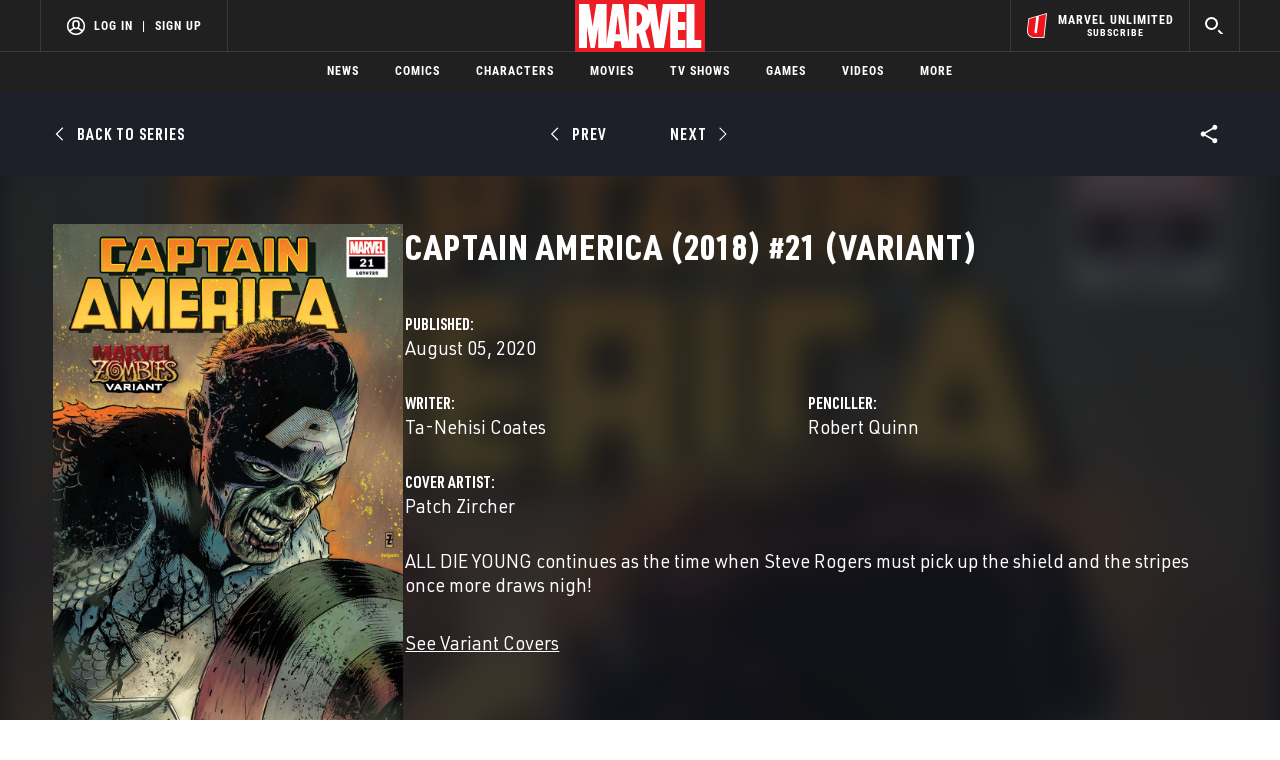

--- FILE ---
content_type: text/html; charset=utf-8
request_url: https://www.google.com/recaptcha/enterprise/anchor?ar=1&k=6LdY8_cZAAAAACuaDxPPyWpDPk5KXjGfPstGnKz1&co=aHR0cHM6Ly9jZG4ucmVnaXN0ZXJkaXNuZXkuZ28uY29tOjQ0Mw..&hl=en&v=N67nZn4AqZkNcbeMu4prBgzg&size=invisible&anchor-ms=20000&execute-ms=30000&cb=kdlo1mgkek94
body_size: 48632
content:
<!DOCTYPE HTML><html dir="ltr" lang="en"><head><meta http-equiv="Content-Type" content="text/html; charset=UTF-8">
<meta http-equiv="X-UA-Compatible" content="IE=edge">
<title>reCAPTCHA</title>
<style type="text/css">
/* cyrillic-ext */
@font-face {
  font-family: 'Roboto';
  font-style: normal;
  font-weight: 400;
  font-stretch: 100%;
  src: url(//fonts.gstatic.com/s/roboto/v48/KFO7CnqEu92Fr1ME7kSn66aGLdTylUAMa3GUBHMdazTgWw.woff2) format('woff2');
  unicode-range: U+0460-052F, U+1C80-1C8A, U+20B4, U+2DE0-2DFF, U+A640-A69F, U+FE2E-FE2F;
}
/* cyrillic */
@font-face {
  font-family: 'Roboto';
  font-style: normal;
  font-weight: 400;
  font-stretch: 100%;
  src: url(//fonts.gstatic.com/s/roboto/v48/KFO7CnqEu92Fr1ME7kSn66aGLdTylUAMa3iUBHMdazTgWw.woff2) format('woff2');
  unicode-range: U+0301, U+0400-045F, U+0490-0491, U+04B0-04B1, U+2116;
}
/* greek-ext */
@font-face {
  font-family: 'Roboto';
  font-style: normal;
  font-weight: 400;
  font-stretch: 100%;
  src: url(//fonts.gstatic.com/s/roboto/v48/KFO7CnqEu92Fr1ME7kSn66aGLdTylUAMa3CUBHMdazTgWw.woff2) format('woff2');
  unicode-range: U+1F00-1FFF;
}
/* greek */
@font-face {
  font-family: 'Roboto';
  font-style: normal;
  font-weight: 400;
  font-stretch: 100%;
  src: url(//fonts.gstatic.com/s/roboto/v48/KFO7CnqEu92Fr1ME7kSn66aGLdTylUAMa3-UBHMdazTgWw.woff2) format('woff2');
  unicode-range: U+0370-0377, U+037A-037F, U+0384-038A, U+038C, U+038E-03A1, U+03A3-03FF;
}
/* math */
@font-face {
  font-family: 'Roboto';
  font-style: normal;
  font-weight: 400;
  font-stretch: 100%;
  src: url(//fonts.gstatic.com/s/roboto/v48/KFO7CnqEu92Fr1ME7kSn66aGLdTylUAMawCUBHMdazTgWw.woff2) format('woff2');
  unicode-range: U+0302-0303, U+0305, U+0307-0308, U+0310, U+0312, U+0315, U+031A, U+0326-0327, U+032C, U+032F-0330, U+0332-0333, U+0338, U+033A, U+0346, U+034D, U+0391-03A1, U+03A3-03A9, U+03B1-03C9, U+03D1, U+03D5-03D6, U+03F0-03F1, U+03F4-03F5, U+2016-2017, U+2034-2038, U+203C, U+2040, U+2043, U+2047, U+2050, U+2057, U+205F, U+2070-2071, U+2074-208E, U+2090-209C, U+20D0-20DC, U+20E1, U+20E5-20EF, U+2100-2112, U+2114-2115, U+2117-2121, U+2123-214F, U+2190, U+2192, U+2194-21AE, U+21B0-21E5, U+21F1-21F2, U+21F4-2211, U+2213-2214, U+2216-22FF, U+2308-230B, U+2310, U+2319, U+231C-2321, U+2336-237A, U+237C, U+2395, U+239B-23B7, U+23D0, U+23DC-23E1, U+2474-2475, U+25AF, U+25B3, U+25B7, U+25BD, U+25C1, U+25CA, U+25CC, U+25FB, U+266D-266F, U+27C0-27FF, U+2900-2AFF, U+2B0E-2B11, U+2B30-2B4C, U+2BFE, U+3030, U+FF5B, U+FF5D, U+1D400-1D7FF, U+1EE00-1EEFF;
}
/* symbols */
@font-face {
  font-family: 'Roboto';
  font-style: normal;
  font-weight: 400;
  font-stretch: 100%;
  src: url(//fonts.gstatic.com/s/roboto/v48/KFO7CnqEu92Fr1ME7kSn66aGLdTylUAMaxKUBHMdazTgWw.woff2) format('woff2');
  unicode-range: U+0001-000C, U+000E-001F, U+007F-009F, U+20DD-20E0, U+20E2-20E4, U+2150-218F, U+2190, U+2192, U+2194-2199, U+21AF, U+21E6-21F0, U+21F3, U+2218-2219, U+2299, U+22C4-22C6, U+2300-243F, U+2440-244A, U+2460-24FF, U+25A0-27BF, U+2800-28FF, U+2921-2922, U+2981, U+29BF, U+29EB, U+2B00-2BFF, U+4DC0-4DFF, U+FFF9-FFFB, U+10140-1018E, U+10190-1019C, U+101A0, U+101D0-101FD, U+102E0-102FB, U+10E60-10E7E, U+1D2C0-1D2D3, U+1D2E0-1D37F, U+1F000-1F0FF, U+1F100-1F1AD, U+1F1E6-1F1FF, U+1F30D-1F30F, U+1F315, U+1F31C, U+1F31E, U+1F320-1F32C, U+1F336, U+1F378, U+1F37D, U+1F382, U+1F393-1F39F, U+1F3A7-1F3A8, U+1F3AC-1F3AF, U+1F3C2, U+1F3C4-1F3C6, U+1F3CA-1F3CE, U+1F3D4-1F3E0, U+1F3ED, U+1F3F1-1F3F3, U+1F3F5-1F3F7, U+1F408, U+1F415, U+1F41F, U+1F426, U+1F43F, U+1F441-1F442, U+1F444, U+1F446-1F449, U+1F44C-1F44E, U+1F453, U+1F46A, U+1F47D, U+1F4A3, U+1F4B0, U+1F4B3, U+1F4B9, U+1F4BB, U+1F4BF, U+1F4C8-1F4CB, U+1F4D6, U+1F4DA, U+1F4DF, U+1F4E3-1F4E6, U+1F4EA-1F4ED, U+1F4F7, U+1F4F9-1F4FB, U+1F4FD-1F4FE, U+1F503, U+1F507-1F50B, U+1F50D, U+1F512-1F513, U+1F53E-1F54A, U+1F54F-1F5FA, U+1F610, U+1F650-1F67F, U+1F687, U+1F68D, U+1F691, U+1F694, U+1F698, U+1F6AD, U+1F6B2, U+1F6B9-1F6BA, U+1F6BC, U+1F6C6-1F6CF, U+1F6D3-1F6D7, U+1F6E0-1F6EA, U+1F6F0-1F6F3, U+1F6F7-1F6FC, U+1F700-1F7FF, U+1F800-1F80B, U+1F810-1F847, U+1F850-1F859, U+1F860-1F887, U+1F890-1F8AD, U+1F8B0-1F8BB, U+1F8C0-1F8C1, U+1F900-1F90B, U+1F93B, U+1F946, U+1F984, U+1F996, U+1F9E9, U+1FA00-1FA6F, U+1FA70-1FA7C, U+1FA80-1FA89, U+1FA8F-1FAC6, U+1FACE-1FADC, U+1FADF-1FAE9, U+1FAF0-1FAF8, U+1FB00-1FBFF;
}
/* vietnamese */
@font-face {
  font-family: 'Roboto';
  font-style: normal;
  font-weight: 400;
  font-stretch: 100%;
  src: url(//fonts.gstatic.com/s/roboto/v48/KFO7CnqEu92Fr1ME7kSn66aGLdTylUAMa3OUBHMdazTgWw.woff2) format('woff2');
  unicode-range: U+0102-0103, U+0110-0111, U+0128-0129, U+0168-0169, U+01A0-01A1, U+01AF-01B0, U+0300-0301, U+0303-0304, U+0308-0309, U+0323, U+0329, U+1EA0-1EF9, U+20AB;
}
/* latin-ext */
@font-face {
  font-family: 'Roboto';
  font-style: normal;
  font-weight: 400;
  font-stretch: 100%;
  src: url(//fonts.gstatic.com/s/roboto/v48/KFO7CnqEu92Fr1ME7kSn66aGLdTylUAMa3KUBHMdazTgWw.woff2) format('woff2');
  unicode-range: U+0100-02BA, U+02BD-02C5, U+02C7-02CC, U+02CE-02D7, U+02DD-02FF, U+0304, U+0308, U+0329, U+1D00-1DBF, U+1E00-1E9F, U+1EF2-1EFF, U+2020, U+20A0-20AB, U+20AD-20C0, U+2113, U+2C60-2C7F, U+A720-A7FF;
}
/* latin */
@font-face {
  font-family: 'Roboto';
  font-style: normal;
  font-weight: 400;
  font-stretch: 100%;
  src: url(//fonts.gstatic.com/s/roboto/v48/KFO7CnqEu92Fr1ME7kSn66aGLdTylUAMa3yUBHMdazQ.woff2) format('woff2');
  unicode-range: U+0000-00FF, U+0131, U+0152-0153, U+02BB-02BC, U+02C6, U+02DA, U+02DC, U+0304, U+0308, U+0329, U+2000-206F, U+20AC, U+2122, U+2191, U+2193, U+2212, U+2215, U+FEFF, U+FFFD;
}
/* cyrillic-ext */
@font-face {
  font-family: 'Roboto';
  font-style: normal;
  font-weight: 500;
  font-stretch: 100%;
  src: url(//fonts.gstatic.com/s/roboto/v48/KFO7CnqEu92Fr1ME7kSn66aGLdTylUAMa3GUBHMdazTgWw.woff2) format('woff2');
  unicode-range: U+0460-052F, U+1C80-1C8A, U+20B4, U+2DE0-2DFF, U+A640-A69F, U+FE2E-FE2F;
}
/* cyrillic */
@font-face {
  font-family: 'Roboto';
  font-style: normal;
  font-weight: 500;
  font-stretch: 100%;
  src: url(//fonts.gstatic.com/s/roboto/v48/KFO7CnqEu92Fr1ME7kSn66aGLdTylUAMa3iUBHMdazTgWw.woff2) format('woff2');
  unicode-range: U+0301, U+0400-045F, U+0490-0491, U+04B0-04B1, U+2116;
}
/* greek-ext */
@font-face {
  font-family: 'Roboto';
  font-style: normal;
  font-weight: 500;
  font-stretch: 100%;
  src: url(//fonts.gstatic.com/s/roboto/v48/KFO7CnqEu92Fr1ME7kSn66aGLdTylUAMa3CUBHMdazTgWw.woff2) format('woff2');
  unicode-range: U+1F00-1FFF;
}
/* greek */
@font-face {
  font-family: 'Roboto';
  font-style: normal;
  font-weight: 500;
  font-stretch: 100%;
  src: url(//fonts.gstatic.com/s/roboto/v48/KFO7CnqEu92Fr1ME7kSn66aGLdTylUAMa3-UBHMdazTgWw.woff2) format('woff2');
  unicode-range: U+0370-0377, U+037A-037F, U+0384-038A, U+038C, U+038E-03A1, U+03A3-03FF;
}
/* math */
@font-face {
  font-family: 'Roboto';
  font-style: normal;
  font-weight: 500;
  font-stretch: 100%;
  src: url(//fonts.gstatic.com/s/roboto/v48/KFO7CnqEu92Fr1ME7kSn66aGLdTylUAMawCUBHMdazTgWw.woff2) format('woff2');
  unicode-range: U+0302-0303, U+0305, U+0307-0308, U+0310, U+0312, U+0315, U+031A, U+0326-0327, U+032C, U+032F-0330, U+0332-0333, U+0338, U+033A, U+0346, U+034D, U+0391-03A1, U+03A3-03A9, U+03B1-03C9, U+03D1, U+03D5-03D6, U+03F0-03F1, U+03F4-03F5, U+2016-2017, U+2034-2038, U+203C, U+2040, U+2043, U+2047, U+2050, U+2057, U+205F, U+2070-2071, U+2074-208E, U+2090-209C, U+20D0-20DC, U+20E1, U+20E5-20EF, U+2100-2112, U+2114-2115, U+2117-2121, U+2123-214F, U+2190, U+2192, U+2194-21AE, U+21B0-21E5, U+21F1-21F2, U+21F4-2211, U+2213-2214, U+2216-22FF, U+2308-230B, U+2310, U+2319, U+231C-2321, U+2336-237A, U+237C, U+2395, U+239B-23B7, U+23D0, U+23DC-23E1, U+2474-2475, U+25AF, U+25B3, U+25B7, U+25BD, U+25C1, U+25CA, U+25CC, U+25FB, U+266D-266F, U+27C0-27FF, U+2900-2AFF, U+2B0E-2B11, U+2B30-2B4C, U+2BFE, U+3030, U+FF5B, U+FF5D, U+1D400-1D7FF, U+1EE00-1EEFF;
}
/* symbols */
@font-face {
  font-family: 'Roboto';
  font-style: normal;
  font-weight: 500;
  font-stretch: 100%;
  src: url(//fonts.gstatic.com/s/roboto/v48/KFO7CnqEu92Fr1ME7kSn66aGLdTylUAMaxKUBHMdazTgWw.woff2) format('woff2');
  unicode-range: U+0001-000C, U+000E-001F, U+007F-009F, U+20DD-20E0, U+20E2-20E4, U+2150-218F, U+2190, U+2192, U+2194-2199, U+21AF, U+21E6-21F0, U+21F3, U+2218-2219, U+2299, U+22C4-22C6, U+2300-243F, U+2440-244A, U+2460-24FF, U+25A0-27BF, U+2800-28FF, U+2921-2922, U+2981, U+29BF, U+29EB, U+2B00-2BFF, U+4DC0-4DFF, U+FFF9-FFFB, U+10140-1018E, U+10190-1019C, U+101A0, U+101D0-101FD, U+102E0-102FB, U+10E60-10E7E, U+1D2C0-1D2D3, U+1D2E0-1D37F, U+1F000-1F0FF, U+1F100-1F1AD, U+1F1E6-1F1FF, U+1F30D-1F30F, U+1F315, U+1F31C, U+1F31E, U+1F320-1F32C, U+1F336, U+1F378, U+1F37D, U+1F382, U+1F393-1F39F, U+1F3A7-1F3A8, U+1F3AC-1F3AF, U+1F3C2, U+1F3C4-1F3C6, U+1F3CA-1F3CE, U+1F3D4-1F3E0, U+1F3ED, U+1F3F1-1F3F3, U+1F3F5-1F3F7, U+1F408, U+1F415, U+1F41F, U+1F426, U+1F43F, U+1F441-1F442, U+1F444, U+1F446-1F449, U+1F44C-1F44E, U+1F453, U+1F46A, U+1F47D, U+1F4A3, U+1F4B0, U+1F4B3, U+1F4B9, U+1F4BB, U+1F4BF, U+1F4C8-1F4CB, U+1F4D6, U+1F4DA, U+1F4DF, U+1F4E3-1F4E6, U+1F4EA-1F4ED, U+1F4F7, U+1F4F9-1F4FB, U+1F4FD-1F4FE, U+1F503, U+1F507-1F50B, U+1F50D, U+1F512-1F513, U+1F53E-1F54A, U+1F54F-1F5FA, U+1F610, U+1F650-1F67F, U+1F687, U+1F68D, U+1F691, U+1F694, U+1F698, U+1F6AD, U+1F6B2, U+1F6B9-1F6BA, U+1F6BC, U+1F6C6-1F6CF, U+1F6D3-1F6D7, U+1F6E0-1F6EA, U+1F6F0-1F6F3, U+1F6F7-1F6FC, U+1F700-1F7FF, U+1F800-1F80B, U+1F810-1F847, U+1F850-1F859, U+1F860-1F887, U+1F890-1F8AD, U+1F8B0-1F8BB, U+1F8C0-1F8C1, U+1F900-1F90B, U+1F93B, U+1F946, U+1F984, U+1F996, U+1F9E9, U+1FA00-1FA6F, U+1FA70-1FA7C, U+1FA80-1FA89, U+1FA8F-1FAC6, U+1FACE-1FADC, U+1FADF-1FAE9, U+1FAF0-1FAF8, U+1FB00-1FBFF;
}
/* vietnamese */
@font-face {
  font-family: 'Roboto';
  font-style: normal;
  font-weight: 500;
  font-stretch: 100%;
  src: url(//fonts.gstatic.com/s/roboto/v48/KFO7CnqEu92Fr1ME7kSn66aGLdTylUAMa3OUBHMdazTgWw.woff2) format('woff2');
  unicode-range: U+0102-0103, U+0110-0111, U+0128-0129, U+0168-0169, U+01A0-01A1, U+01AF-01B0, U+0300-0301, U+0303-0304, U+0308-0309, U+0323, U+0329, U+1EA0-1EF9, U+20AB;
}
/* latin-ext */
@font-face {
  font-family: 'Roboto';
  font-style: normal;
  font-weight: 500;
  font-stretch: 100%;
  src: url(//fonts.gstatic.com/s/roboto/v48/KFO7CnqEu92Fr1ME7kSn66aGLdTylUAMa3KUBHMdazTgWw.woff2) format('woff2');
  unicode-range: U+0100-02BA, U+02BD-02C5, U+02C7-02CC, U+02CE-02D7, U+02DD-02FF, U+0304, U+0308, U+0329, U+1D00-1DBF, U+1E00-1E9F, U+1EF2-1EFF, U+2020, U+20A0-20AB, U+20AD-20C0, U+2113, U+2C60-2C7F, U+A720-A7FF;
}
/* latin */
@font-face {
  font-family: 'Roboto';
  font-style: normal;
  font-weight: 500;
  font-stretch: 100%;
  src: url(//fonts.gstatic.com/s/roboto/v48/KFO7CnqEu92Fr1ME7kSn66aGLdTylUAMa3yUBHMdazQ.woff2) format('woff2');
  unicode-range: U+0000-00FF, U+0131, U+0152-0153, U+02BB-02BC, U+02C6, U+02DA, U+02DC, U+0304, U+0308, U+0329, U+2000-206F, U+20AC, U+2122, U+2191, U+2193, U+2212, U+2215, U+FEFF, U+FFFD;
}
/* cyrillic-ext */
@font-face {
  font-family: 'Roboto';
  font-style: normal;
  font-weight: 900;
  font-stretch: 100%;
  src: url(//fonts.gstatic.com/s/roboto/v48/KFO7CnqEu92Fr1ME7kSn66aGLdTylUAMa3GUBHMdazTgWw.woff2) format('woff2');
  unicode-range: U+0460-052F, U+1C80-1C8A, U+20B4, U+2DE0-2DFF, U+A640-A69F, U+FE2E-FE2F;
}
/* cyrillic */
@font-face {
  font-family: 'Roboto';
  font-style: normal;
  font-weight: 900;
  font-stretch: 100%;
  src: url(//fonts.gstatic.com/s/roboto/v48/KFO7CnqEu92Fr1ME7kSn66aGLdTylUAMa3iUBHMdazTgWw.woff2) format('woff2');
  unicode-range: U+0301, U+0400-045F, U+0490-0491, U+04B0-04B1, U+2116;
}
/* greek-ext */
@font-face {
  font-family: 'Roboto';
  font-style: normal;
  font-weight: 900;
  font-stretch: 100%;
  src: url(//fonts.gstatic.com/s/roboto/v48/KFO7CnqEu92Fr1ME7kSn66aGLdTylUAMa3CUBHMdazTgWw.woff2) format('woff2');
  unicode-range: U+1F00-1FFF;
}
/* greek */
@font-face {
  font-family: 'Roboto';
  font-style: normal;
  font-weight: 900;
  font-stretch: 100%;
  src: url(//fonts.gstatic.com/s/roboto/v48/KFO7CnqEu92Fr1ME7kSn66aGLdTylUAMa3-UBHMdazTgWw.woff2) format('woff2');
  unicode-range: U+0370-0377, U+037A-037F, U+0384-038A, U+038C, U+038E-03A1, U+03A3-03FF;
}
/* math */
@font-face {
  font-family: 'Roboto';
  font-style: normal;
  font-weight: 900;
  font-stretch: 100%;
  src: url(//fonts.gstatic.com/s/roboto/v48/KFO7CnqEu92Fr1ME7kSn66aGLdTylUAMawCUBHMdazTgWw.woff2) format('woff2');
  unicode-range: U+0302-0303, U+0305, U+0307-0308, U+0310, U+0312, U+0315, U+031A, U+0326-0327, U+032C, U+032F-0330, U+0332-0333, U+0338, U+033A, U+0346, U+034D, U+0391-03A1, U+03A3-03A9, U+03B1-03C9, U+03D1, U+03D5-03D6, U+03F0-03F1, U+03F4-03F5, U+2016-2017, U+2034-2038, U+203C, U+2040, U+2043, U+2047, U+2050, U+2057, U+205F, U+2070-2071, U+2074-208E, U+2090-209C, U+20D0-20DC, U+20E1, U+20E5-20EF, U+2100-2112, U+2114-2115, U+2117-2121, U+2123-214F, U+2190, U+2192, U+2194-21AE, U+21B0-21E5, U+21F1-21F2, U+21F4-2211, U+2213-2214, U+2216-22FF, U+2308-230B, U+2310, U+2319, U+231C-2321, U+2336-237A, U+237C, U+2395, U+239B-23B7, U+23D0, U+23DC-23E1, U+2474-2475, U+25AF, U+25B3, U+25B7, U+25BD, U+25C1, U+25CA, U+25CC, U+25FB, U+266D-266F, U+27C0-27FF, U+2900-2AFF, U+2B0E-2B11, U+2B30-2B4C, U+2BFE, U+3030, U+FF5B, U+FF5D, U+1D400-1D7FF, U+1EE00-1EEFF;
}
/* symbols */
@font-face {
  font-family: 'Roboto';
  font-style: normal;
  font-weight: 900;
  font-stretch: 100%;
  src: url(//fonts.gstatic.com/s/roboto/v48/KFO7CnqEu92Fr1ME7kSn66aGLdTylUAMaxKUBHMdazTgWw.woff2) format('woff2');
  unicode-range: U+0001-000C, U+000E-001F, U+007F-009F, U+20DD-20E0, U+20E2-20E4, U+2150-218F, U+2190, U+2192, U+2194-2199, U+21AF, U+21E6-21F0, U+21F3, U+2218-2219, U+2299, U+22C4-22C6, U+2300-243F, U+2440-244A, U+2460-24FF, U+25A0-27BF, U+2800-28FF, U+2921-2922, U+2981, U+29BF, U+29EB, U+2B00-2BFF, U+4DC0-4DFF, U+FFF9-FFFB, U+10140-1018E, U+10190-1019C, U+101A0, U+101D0-101FD, U+102E0-102FB, U+10E60-10E7E, U+1D2C0-1D2D3, U+1D2E0-1D37F, U+1F000-1F0FF, U+1F100-1F1AD, U+1F1E6-1F1FF, U+1F30D-1F30F, U+1F315, U+1F31C, U+1F31E, U+1F320-1F32C, U+1F336, U+1F378, U+1F37D, U+1F382, U+1F393-1F39F, U+1F3A7-1F3A8, U+1F3AC-1F3AF, U+1F3C2, U+1F3C4-1F3C6, U+1F3CA-1F3CE, U+1F3D4-1F3E0, U+1F3ED, U+1F3F1-1F3F3, U+1F3F5-1F3F7, U+1F408, U+1F415, U+1F41F, U+1F426, U+1F43F, U+1F441-1F442, U+1F444, U+1F446-1F449, U+1F44C-1F44E, U+1F453, U+1F46A, U+1F47D, U+1F4A3, U+1F4B0, U+1F4B3, U+1F4B9, U+1F4BB, U+1F4BF, U+1F4C8-1F4CB, U+1F4D6, U+1F4DA, U+1F4DF, U+1F4E3-1F4E6, U+1F4EA-1F4ED, U+1F4F7, U+1F4F9-1F4FB, U+1F4FD-1F4FE, U+1F503, U+1F507-1F50B, U+1F50D, U+1F512-1F513, U+1F53E-1F54A, U+1F54F-1F5FA, U+1F610, U+1F650-1F67F, U+1F687, U+1F68D, U+1F691, U+1F694, U+1F698, U+1F6AD, U+1F6B2, U+1F6B9-1F6BA, U+1F6BC, U+1F6C6-1F6CF, U+1F6D3-1F6D7, U+1F6E0-1F6EA, U+1F6F0-1F6F3, U+1F6F7-1F6FC, U+1F700-1F7FF, U+1F800-1F80B, U+1F810-1F847, U+1F850-1F859, U+1F860-1F887, U+1F890-1F8AD, U+1F8B0-1F8BB, U+1F8C0-1F8C1, U+1F900-1F90B, U+1F93B, U+1F946, U+1F984, U+1F996, U+1F9E9, U+1FA00-1FA6F, U+1FA70-1FA7C, U+1FA80-1FA89, U+1FA8F-1FAC6, U+1FACE-1FADC, U+1FADF-1FAE9, U+1FAF0-1FAF8, U+1FB00-1FBFF;
}
/* vietnamese */
@font-face {
  font-family: 'Roboto';
  font-style: normal;
  font-weight: 900;
  font-stretch: 100%;
  src: url(//fonts.gstatic.com/s/roboto/v48/KFO7CnqEu92Fr1ME7kSn66aGLdTylUAMa3OUBHMdazTgWw.woff2) format('woff2');
  unicode-range: U+0102-0103, U+0110-0111, U+0128-0129, U+0168-0169, U+01A0-01A1, U+01AF-01B0, U+0300-0301, U+0303-0304, U+0308-0309, U+0323, U+0329, U+1EA0-1EF9, U+20AB;
}
/* latin-ext */
@font-face {
  font-family: 'Roboto';
  font-style: normal;
  font-weight: 900;
  font-stretch: 100%;
  src: url(//fonts.gstatic.com/s/roboto/v48/KFO7CnqEu92Fr1ME7kSn66aGLdTylUAMa3KUBHMdazTgWw.woff2) format('woff2');
  unicode-range: U+0100-02BA, U+02BD-02C5, U+02C7-02CC, U+02CE-02D7, U+02DD-02FF, U+0304, U+0308, U+0329, U+1D00-1DBF, U+1E00-1E9F, U+1EF2-1EFF, U+2020, U+20A0-20AB, U+20AD-20C0, U+2113, U+2C60-2C7F, U+A720-A7FF;
}
/* latin */
@font-face {
  font-family: 'Roboto';
  font-style: normal;
  font-weight: 900;
  font-stretch: 100%;
  src: url(//fonts.gstatic.com/s/roboto/v48/KFO7CnqEu92Fr1ME7kSn66aGLdTylUAMa3yUBHMdazQ.woff2) format('woff2');
  unicode-range: U+0000-00FF, U+0131, U+0152-0153, U+02BB-02BC, U+02C6, U+02DA, U+02DC, U+0304, U+0308, U+0329, U+2000-206F, U+20AC, U+2122, U+2191, U+2193, U+2212, U+2215, U+FEFF, U+FFFD;
}

</style>
<link rel="stylesheet" type="text/css" href="https://www.gstatic.com/recaptcha/releases/N67nZn4AqZkNcbeMu4prBgzg/styles__ltr.css">
<script nonce="p4xHnW1yzfGOAsHAmuTSkQ" type="text/javascript">window['__recaptcha_api'] = 'https://www.google.com/recaptcha/enterprise/';</script>
<script type="text/javascript" src="https://www.gstatic.com/recaptcha/releases/N67nZn4AqZkNcbeMu4prBgzg/recaptcha__en.js" nonce="p4xHnW1yzfGOAsHAmuTSkQ">
      
    </script></head>
<body><div id="rc-anchor-alert" class="rc-anchor-alert"></div>
<input type="hidden" id="recaptcha-token" value="[base64]">
<script type="text/javascript" nonce="p4xHnW1yzfGOAsHAmuTSkQ">
      recaptcha.anchor.Main.init("[\x22ainput\x22,[\x22bgdata\x22,\x22\x22,\[base64]/[base64]/[base64]/[base64]/[base64]/UltsKytdPUU6KEU8MjA0OD9SW2wrK109RT4+NnwxOTI6KChFJjY0NTEyKT09NTUyOTYmJk0rMTxjLmxlbmd0aCYmKGMuY2hhckNvZGVBdChNKzEpJjY0NTEyKT09NTYzMjA/[base64]/[base64]/[base64]/[base64]/[base64]/[base64]/[base64]\x22,\[base64]\\u003d\x22,\x22w7k4w6UpfcOAD3rDj2TCisOCwopcf8KsWFMUw5HCpsOkw4VNw4zDg8K4WcOXKAtfwqlHP31SwpBtwrTCsD/DjyPCpcKcwrnDssKkXCzDjMKkaH9Ew5/CjiYDwocvXiNiw5jDgMOHw6XDqcKncsK9wqDCmcO3esOfTcOgJ8OBwqosacOlLMKfK8OgA2/CgGbCkWbCmcOGIxfCgcK/ZV/DkcO7CsKDecKaBMO0wrvDgivDqMOKwpkKHMKedMOBF3UcZsOow5PCpsKgw7A7wrnDqTfCqcOXICfDpMKQZ1NtwqLDmcKIwpcwwoTCkhXCqMOOw696wpvCrcKsPcKjw48xWnoVBVDDusK1FcKxwqDCoHjDpsKgwr/Cs8KdwqbDlSUbMCDCnAPCrG0IJDBfwqInbMKDGWR+w4PCqDDDgEvCi8KzBsKuwrIaZcOBwoPCgUzDuyQ/[base64]/w4BnNMOhwr50EsOSw7cnYsKZBsOowro8w7poZQnCisK6eDTDqA7ChzTClcK4HMOgwq4awprDrQxEHAE1w4FPwoE+ZMKiVFfDoxFIZWPDgsKnwppuZMKKdsK3wr4rUMO0w4JCC3I/wozDicKMBGfDhsOOwrTDusKoXxdFw7ZvLDdsDT/DhjFjfmdEwqLDpHIjeGx4V8OVwoPDocKZwqjDrnpjGBjCjsKMKsKVIcOZw5vChykIw7U5dEPDjVQEwpPCiAIiw77DnRrCo8O9XMKnw5gNw5JcwpkCwoJAwqdZw7LCjxoBAsOyTsOwCAHConXCgh8JSjQpwoUhw4Edw7Row6xQw7LCt8KRaMK5wr7CvR9Sw7g6wp/[base64]/[base64]/d3V0Q8OJw4bDmxBjw6nCq0rDuWHCn1vDgsOFwq0hw5PDuSfDniQAw4E/wp3DqMOCw7URTnrDpsKGeRlNV3NvwrpqM1vCiMO6HMKxPH5Cwq5NwrtIP8K9FsOOw6PDisOfw4PDoAF/[base64]/wrbCgTUjdkvDkcOmwqAgwprDkMKBw5dFTXhcwqLDksOFwq7DnMKrwo0qQMKkw7fDv8KBXMOTEcOsM19PKcOMw6bCnicrwp/DhHQYw6FnwpHDjxdAScKHLMKpbcOiTMOuw7EzIsONAgLDkcOgGMKsw78/XHvDoMKiw5XDqg/Dv1YhUE1eMl0Owr3DjW7DthDDtMOTCUjCvhzDqUnCgxXCkMKkwpFQw5g9dBsfwq3Cpgwpw4zDscKEwoTDvVh3w4jCs28EUnR6w4xKe8KEwp3CrlvDmnnDusOBw64HwoxAYcO+wqfCmCo0w65zOEcEwr1hERIeZFhqwrMyScKCMsODBTEhDsK3ThbCi3rCqA/DuMKwwrfCicKFwrx+wrYbQ8OVCMOeMyQbwpp6w6FnPBLDssOJB3Rdw4/Dt0nCsgTCj2LDoCjDk8Kaw7F+wqAOw7prPUTCombDlGrDo8OpfngBccKsBEU/TULDp38zEx3Cg39BM8OdwoMODwY8ZAvDlMKmMkhUwqDDihTDuMKzw7JXJkzDjMKSE2DDpHw6f8KGakYnw4TDmkvDg8Kywoh2wrkKBcONd33Cu8KQwoZoQ3/DrsKRZiXDocK+e8ORwrDCrhYLwo/CjQJvw4szU8OPElTCl2TCqw/CicKmcMOOw7cEXsOcOsOrK8O0CsK6ZHTCvzlfccOlSMKhVytzwo3CtMOTw4U1XsK5Dm/Cp8Ofw4HCqwE1csO5w7dMwrAiwrHCpnU7TcK8w7JGRMO9wrQET2N9w73DgsKnJMKVwpTDisKjKcKTRV7Dl8OEwpISwprDpsKiwpbDt8K8XsOCDAUfwoYWeMK+fsO8RTwuwqcAMB3DtWQIFws8w5fCqcOnwrRzwp7ChcOnfgLDuxHCvsKmPcO1w4jCqn/ClMOCOMOURcOeRy4nw4V6WsK4NsO9CcKQw5/DoAjDgsKRw5c0OMKwYWzDpFgKw4IAe8OqECdbRsO+woZ+C3LCiWvDl33Cjl/[base64]/Cr8KdXsOSw7jDkzcCwqbDr8K6a8KCwp1Fwp7DmD4+wr7CtMOhesOrGcKYwpzDrsKGHsK2wrBew63DmMKIbgUDwrXCg0JJw4NdElxNwq3DlCzCvF7CvsOSWwbChMOySl5lW3kowqMuGAUKeMOkRnZrT3gmC0xgN8O5asOsA8KgK8KtwqAZM8OkAMK8X2/DjMKGByrDnRvDg8OIe8ODdnwQZ8O2dCjCoMOVYsO3w75ee8OFSGDCqVoZdMKHw6HDqHjChsO/BA4XJ03Chi5Iw6IlZMKow4LCrTVQwrAKwqbDiS7Ci1PCgWLDkcKCw5IUaMO4Q8Oiw4UtwpfDmxDCtcKiw4PCpcKBKsOEXsOsBRwPwrrCugPCiD/[base64]/DiMKzHH3DknrDoQxIwpfChsK2w5JtwrDCuMK1O8KHwoHCvsKAwolUesOzw4DDhAPDg0bDqnrDlxzDv8O3VMK5woHChsOnwozDncORw6/[base64]/DuiJIwqUyw7gYwrXDisOhdj1EQDHDssKjM3LCscKyw4XDjVM8w73DtWLDj8K4wq3CvGfCiAwcH3YDwo/DjmHCq3pDSsObwr4GADLDlxoWDMKzw6fDlmNTwqrCn8OxRx3CvWLDs8KIZ8O9JTPCn8OPGRJdTX9dSkZzwqbCgiHCpjl9w6TCjC3DnF0jPsOBwoPDlmLDjyQew7TDgsOFNw/Ct8ObYMOEfnQATGjDuFECw74aw7zDi17DqA4uw6LCr8KGW8OdA8Oyw7DDqMKFw4tII8OcKsKjAnPCtgjDmWANCyDCi8OuwoI+enl8w6bDimo2ZRXCv1QbPMKUeVB8w7fDkC7Dv3kaw7towp97MRbDnMKxKFYBCRRQw57DhBxtwr/[base64]/P8K0w78LZDfDmsKKZMOZVsKwZlPDhTDCiF/Cs3XCisKrBMKyD8OEAEDDmT3DphPDicOLwq3CtsKRw5QYVsOLw5xsGi3DqF/CtHXCrG3Cti4oTwbDlMOIw7zCvsKVwofChj5tUGPDk1UiCMOnw53CocKGwqrCmSrDtjsqUG8oJ3RlWwjDn0/CkMOawqXCicKjKsOewp3Di8OgUEXDvm3DpXDDvsKSCsKFwo3DqMKWw5jDoMKZLTZRwoJ0w4DDh1tbwoXCtcObw6ETw41uw4DCiMKtZQPDmnLDo8Oxwqp1w40SUcOcw4LCjRPCrsO/w5TDrMKnYQLDkcKJw5vCiArDsMOFaWnCjlUsw4zCo8Oowqo5B8OzwrTCjX1cwqt6w7zDhMOga8OEIDPCq8OTPFTCrn0ZwqjCjwUzwpZCw4VHZ3TDgnRjw4pSwqUbwrF9woVawpx5SW/CoE3ClsKpw5nCrsOHw6wCw4pTwoBewp/CpsODPW8gw6Mcw58Mwo7CtUXDhsORdMOYJWLCny8zV8KeBVhCacOwwrTCoTHDkTkIwr42wrHDr8KOw44bbsK5wq58w7lxcz8Vw4htfHMZw6zCtgDDmsOEDcOCHMOxX34zRhZowo/CiMKxwr1jXMOjwp03w4Abw5HCmcOcHBdNPX7CsMOFw5vCrEHDq8ONE8KCCMOHfBPCr8K0Q8KHG8KYYjXDixYucHzCrcKAF8KOw7fCmMKWdsOKw4Ykwr0YwpzDozp4bS/DhHbCrmNsT8Oye8KCDMObE8Ooc8KQwr0Vwp/CiAnCk8ORWMOQwr3CtFPCvsOgw5I9IkAWw6Efwp7CgxnCiEDChR0vb8KQF8OGw4xAXsO7w758bhbDtXVzwprDry3DmFh6UB3DicOZCcO0M8OWw7Mnw7Q7SMOaOWJ5wpzDjMKNw6jCoMKoL3dgKsK3dMK0w4TDlsOXOcKDYsKIwqRkJsO0KMO9YcOLMsOgbMO/wovCsBg1wox3TcOteVUlLsK2wo3DohvDpnI/[base64]/DnGHCuGBRUnNTL8OkSE3CnsK8w496RBzCuMK4KcOsDCJ2wodzcHR+GSgwwo1Zajk1w4s3woBqYMOKwo5vf8OZw6zCtnUnFsKlwozCsMKCasOXW8KnbVDDpcO/wogsw4oEwrtzX8K3w5lwwpbDvsKECMKnbEzCuMK6w4/DncKDY8KaDMOmw78Gw4IIf0MTw4rDrcKCw4PCnxfCm8Onw4Ynwp/DlUPCghgvIsOKwrbDjw5fNl7Cj1wsKMKUIcK+WcKnF03DoQhQwqjCgMOFNkvCh0QVY8OJCsK9wqA7bSLDuytswonChRJ0wqHDjzQ/ccK/[base64]/[base64]/[base64]/[base64]/[base64]/wp09wp08LxHDl3p3HcK4E2vCmzzCvsOawoc1SMOsf8Oswq1zwr9aw4PDiS5Sw7Yiwqh3Q8OEd1srw5XCvMKTNjbClcOzw4xvw6xRwoEvYlzDkGrDoH3DkR4NLAckXcK9LMKaw6kMK0XDkcK/w7bCpsKnHk/CkBrCiMOoIsOWPRLDm8O+w5tVw68EwqfCh2wJwpfDjgvCm8Oxw7VfBhYmw6wMwq/CkMOXUj7CiCjDq8KMMsOZFTMJwqLDtjPDnBwdYcKnw7gPAMOrYllnwoUwfcOlesOqZMOYCVQ1wr8owrXDmcOTwpbDo8OMwoVowovCtsKSacKVRcOnLD/CliPDkifCvnAlwq7Dg8KOw6c5wprCncKKIMOiwqBSw6/CsMKmwq7DmMOAwrzCuUzClDTCgklILsOBB8OKSlZzwqFTw5tpwqXCvcKHWUzDrgpFT8KQRwfDrw0fJsOrwoTCgMOEw4TCksOcU2LDp8KxwpIuw6XDuWXDgB8fwobDkH8awqjDnMOpRcKzwofDkMKZBDM9wp/CpWM+LMO7wpwNWMOfwo0fVS52JMOXY8KhS3PDsSR2wp5hw7fDuMKQwo8PYMOSw7zCp8OhwpTDonbDuXtswp7CmsKGw4LDncOYU8Olw5klA1VUcMOcw4DDpiIaMSfCp8OmZyhEwqDDnSlBwrJKZMK+KsKpfcOfTB0wMcO+w4jCoXA4wrg0GMKjwpQ/[base64]/A37DnsKCwq83w69tOsK3WcOAw7zCm8OeAMKgwpTCl3VTOcKdEzLCiVoMwqLDoyvCtWIRS8O2w5UKw6rCn0xFGxzDisKOw6cRCsK6w5TDnsOaSsOIw6cfW1PDohXDnxBhwpfCjgRIAsKaAE3Dnzlpw4J/esKRNcKHDcKvfRkbwqg2w5BTwrB+woJywoHDgxE8JF0TB8KPw7tOD8O4wq3DucO/HMKNw73CvVNIH8OgSMKCTWLCrSJ6wpZhwq/CoGhzbBgIw67CuGYEwpJYBMOPC8OPNwVWGhBqworCp1VewpXCkRLCs3HDkMKAaF3CgXljG8O+w49xw6E7GMK7N2MbVMOXYMKZw75/[base64]/CkMOgMibCr8Owwo0Iw4N9w5EUY8OUO8Kuw5VJw43Cj1PCicKywpnCisK2DWkVwpEWfsKpLMKhQcKKdcOHSCfCsS0iwrPDk8Ofw6zCqlc7WsK6XU0YWMONw6hywpxiFV/[base64]/[base64]/DrMO9w6/DsiM1XcKfw7VFP1nDoD4IW8OZe8KEwpBAw6VZw5FawprDlcK3DMOPfcKUwqLDgGfDuVQ7wpHCpsKFRcOsfsO6WcODacOONsK8QsOBLwFgV8OrCBhuPHEawoNBCcOww7nCt8K/wpzCs2zDuA7DqMOhbcKAeHlMwqo+MxxNAcKgw5EgMcOHw53ClMOMMWkhdMK2wpHCl1V9wqvCshzCnwIkw7AtMAovw6XDl0NYY3LDo29dw6HCrwLCtVc1w65AKMOfw6TDnz/[base64]/DmMKdRsKDPsObw6zCkRkMw6zCmsKSA8K/[base64]/ChMKbwoQHw7tvw4jChVxEw4bCsTjDisKVw4XCjU/DqQzCo8OuGiRnG8OIw5dhwqXCu8O+wrIFwrhnw7gZacO0worCrMKlP0HCo8OPwpsOw4LDqBAHw43DkcK/fFUNQEPClB4QQsOHVj/Dt8Kow7vDgx/[base64]/XMKvw5bDvjcVAB7Dhmh7UcKRKcO9bSLDr8OYwq8CGMKYIS1tw5I8w4vDrsOTCDjDinnDqMKlIEsGw5bCtMKHw7PCscOuwqjCv3liwrbChQTCssOwG3xBdSYLwpTDjsOBw6DCvsKxw4IeSgZld0ULwp3CkGvCslXCp8O1wo/DmMKrbU/Dn2vCkMONw4XDkcOQwqIEESPCqjIUBhTDqMOuBEvChEvDhcOxwq7CpG8TazE4w57DiibCqA4Zbl5ew7/DmC9Nb2RrOsKLScONJh/CjcK0ZMODwrIFPXY/wq/DocO4fMKeOgpUKcKLw4HDjh7CpQtmwovDg8OqwpTCt8OYw4fCrsO7w70bw5nCiMKLCcO/wqzChwEjwootQynCucOLw47CiMKCGsOYOnLDucOReSDDlUvDjMKmw6YML8KQwp/[base64]/wqVTXsKNacOSwr3CiGIZdg9QfnHCgnXDu2/CtcOow5jDiMKyQsOsI2l1w53DnigLMMKEw4TCsB0CB03CkA5SwpMtOMKpOW/DlMOyIMOibx1SMhUUEcK3EDXCq8Krw696CCMjw5rCghNCwrjDisO/dhcsPxJ8w4VPwpLCt8OAwpHCjC3DtMObO8OXwpXClQPDkHDDtjBYbcO2Y3bDh8KqX8O4wqtUwqTCpDfCiMKtwoJlw7lAwr/[base64]/[base64]/w7oiwo9ow7HDsxlhwpvDhQAlw6LCgcKWHsKXwqYDYMKSwo9ew5YRw5HDvsO8w6lcf8OWwqHCjcO0w5d2wpHCusOrwpjDl2zCsDoDCDnDnklOfA55fMKdQcOZwqsEwoFfw7DDrTk8w6cswrDDjCbCo8KywojCqsO2BMKxwrtPwrZPbENnJsKiw7o4w6/CvsOnwo7CgCvDqcOXFGcOUMKWdRRreSYAeyfDsAEjw7PCt2guDMOTFcOvw7vDjlvChmJlwrkbScKwAjR+wqF2R1nDj8KMw7hnwo9RSlTDqmkXcMKHwpJnBsKCFk/Cs8K7wrLDrA/[base64]/CuWcYaMOCB8O+wr3CpGAxw7jCvsKjw4FXDBzDi0pqHBrDuBU6woDDnF3CjnjCnBpQwooEwpLCo3t2YBQ5KMKxYUwXbsKrwpY3wpNiw5EFwpFYSzLDjkdUHMO5d8KFw6vCncKQw6HCskU4EcOSw7I1EsOzGEV/fnknwqEwwpR9wr3DtsKXIMO+w7fCgcOkXDMnI3LDiMO8wo8Mw7Nsw6DDgxvCo8OSwoNUwoHDogLCq8OjSUFDNGzDncOwUSgIw6zDgQ3DmsOowq5xd3IAwrElBcKtRcO+w4suwp0gCcK6wozCpcOAF8Otw6JGFHnDs21bRMKQQy/DpSMhwpDDlXtNw6AAD8KpbBvCrCDDh8KYR2rCqA0Dw4sNCsKhI8KYLU8MFA/[base64]/w5vDqjXDkW1Xw4FLO1FPaGPDnn/Cq8KtCE/DssKUwoIoQ8OKwrzDvcOUwobCgMO7wpPCpXbDnX3DhMO/NnXCrcOEdULDscKKwqvCpm7CmsKHJAnDqcKMR8OLw5fDkw/DqVtSw6kScGvCkMOITsKFU8Osd8OHfMKdwoUWaVDChhTDo8K4RsKcw7rCj1HCmlUfwrzCo8OewpzDtMKDFhrDmMOxw7sfXQDCucKwe0tmbVnDoMK9dBI4bsKfC8KmTcKmwr/DtMOXesKydcOuwpp/[base64]/w6IUUmbCsjXCh8KewpXCpQtKwrY3TsOPw5rDocKaw53CscOUO8KZJ8Onw7zDlMO1w6fCvSjCk0Ygw6HCkSXCnHJmwoTCplQOw4nDpwN1w4PCiT/DpELDt8K+PMOtPMK7Y8KXw6EXwpTClk7ClMOTwqc6w7w4YzoTwqgCG2cpwrkdwrJCwq8rw5jDhcK0MsO+wrDCh8K1NMOXNAFRPcKICxfDt2/DiCPCqMKnOcOBFsOWwpYXw7DCik7Cu8Oxwr3DhsO+ZFhlwpA/wqbCr8KAw7l/Om8mR8OTLg3CkMOhQlHDsMKvWcK+Vg/[base64]/ChULDoMOvw6jCgSVYbcOswoQ4SVRhd03CpcKZVkPDpcOwwrcPw4FPaXXDpTAiwpXCrsK+w6nCt8O5w4dGXXUZCVgkYzrCicO4Qlltw5PChCDCsWE+wosbwp8lwpXDkMO6wqAPw5PCs8K6wonDhgnClB/CtWkSwrBgEjDDpcKVw4XDscKGw57CvcKia8KBYsKDw43Cv2HDicKKwrdFw7nCn2luwoDDosKgNmUZwq7CgT/DhT3CssOVwprCizo/wqBWwp/CocOZOsKtdsOzWFJYOQwRcMKGwrAOw7cbSGUYa8OED1EOJR/DgR1bfMK1GUsjW8KwK0/DgmnCpl9mw4NbwpDDkMOrwqxMw6LDni0kdS04woLCqsKuw7/CqFzClzLDk8Oywoxew6TCmBlEwqbCul3DgsKkw53DiEgpwrIQw5clw47DnVnDjkjDkHbDq8KJdQ7DisKgw4fDn2A2wp8MLMO0wopVG8ORXMO1w5nCtsOUBxfDtMKnw6tEw51ww7rCq3FDIn7CqsOaw5/DgEpOEsONwqfCj8K1fDHDsMOFw5Z6d8Krw7MnN8Kfw5cRIsKJcg7CmsK9JMObW0XDoGJtwqYrQlzCkMKFwonDhsO9wpXDqMOjRU8ywrHDksK3wp8uRXTDgsK2Vk3Dg8OeQEDDhMKAw4EEf8KcMcKKwoonen/DkcKAw4jDtjHDiMKCw7/[base64]/CswzCg8KwGcKrVcK4TMKzdcKBw5BnwrZMw5Mzw6Ecwpk5XBPDpzXCo15Fwr8jw7ULMi/DicKJwoDDsMKhDFTCtljDicK3wo7DqS5pw5/[base64]/w4MTwr3DkMOaw5TCnwlKFsKTwqTDncKHw4ZuRMKvw4DCl8O8w5M4EsOFPybCtXMswrrDvcOxflrDqw9zw45VdA5seT/CisOwExMQwpRbw4Z/MzhpUhYtw6TDvsKqwoddwrA3IlsJQcKIAShhE8KMwp7CjsKUGMO2fsKqw5/Cg8KvKsOnLMKmw4E/wro4wozCpMKmw6Azwr46w4bDv8KZJ8OaZcKiVyzClsKiw64sKmLCrcOSPlLDryXDiHfCp3ZRdjHCtDrCnWlRPVt2TMOEacOFw5ZuBGjCpANzCMK8didjwr4Vw4rDscKhaMKcwqLCr8OFw5N5w6BZBcKndHjDlcOFEsO/w4LDigTCqcO0wr49D8O6FDbClcOxC05FPsOJw4zChgTDs8O6G0siwpnDhDLCu8OJwqTDgMOTYi7Dr8KCwqPCvl/CvEQOw4rDl8KywoA4w7JJwqnDu8KswpDDi3XDosKAwq/DsXogwp5Lw79zw7/DlcKuWMObw790JcOOf8K+VjfCoMK6wrEqw7HCoGDCtSQABQrDiy1WwrnDqEhmbyXCmXPCscOraMOMwqI+Y0HDu8KhHjA8w6XCocOvw7/CucK6ZcKwwpxCOBrCrMO1b1sew5PChBDCg8Kswq/[base64]/DvTTCtsODwrcJwrEFwp8BN8KmwoxDw5lJClbDlMKjwqXCh8OGw4TDjMOnwqXDr1LCrcKTwpNcw4w8w5DDhmzCrGrCrAgvNsO+w5ZOwrPDjB7DjTHCui10dh/Drl/CsGMvw5RZBhvCpcKow6rDkMOkwpFxIMOTK8OND8OiAMKkwocfw7YLI8OtwpwbwrHDuFISAMOzAcOEAcKbUQbCqsKjagTCl8KLw5nCn0nCpGk2YMOtwpfDhjEdbVxJwqDDqMOKwpg2w6Mkwp/CpmUOw7HDhcOUwoIsHi3DuMKPBEt5LVXDtMKsw7ocw7YpOsKET37DnEIkEsKEw7LDiGpCPkcCw6/Cmg4kwpAiwp3CrHvDlEd+D8KAVEDCmcKowrQpXArDkALCgjhiwr7Du8KxV8OHw4d3w7nCtMKeGXQNL8ONw7LCh8K5RMO9UhXDnGM6dsKiw6HCkj9Aw7IqwqIDWW7DqMO4WA/[base64]/CvsKUA1TCnMOfTMKmE8O7wr/CuMOxw6fCkWTDqSskUjzCqR4nHiPCmsOWw6wewq3Cj8KhwqDDiSkAwpYba1jDi21+wp/DpTHClnBfwqXCtWvDui/DmcKkw7o2XsO+KcKYwonDs8KaTDshw5TDl8KvdSsHXsOhRyvCtCIqw7nDh1x8YMKewrl0HmnDsFwtwo7DpcOpwoZZwpNJwq/[base64]/[base64]/wrLDqDUVWw0RwoHCmyRZVcOLf39PXsOSJlUJdiDDmcOqwqsTHSrDpizDvVvCvMOMdcOgw7oZUMOaw7PDpk3CozfCnSXDj8K8DH0+wr16wq7Cl0rDpTQLw4dXKSQ5JsKiLsOww6XCosOkZQXDqcK2YcO/w4QIScOXw7Erw6LDozQDX8KEZw5HQcOLwo1mwo/[base64]/KcOLwo3CvsKBLiZ9LD8YEUXDuivDoMKbak/CjMOMPsKTZsK+w68Fw6MEwqzCp2pjOsOPwrQoV8KDw5nCncOQNcOZXwrCjMO8KRfCgcObG8OMw4DDoUjCjcO4w6/Di0XClh3CpU/DsSgowrZVw646U8Odw6Y9QlBJwqPDjHDDiMOLY8OsFXfDusKBw6zCu2kbwoonYMOTw545w4EFdMKrW8OIwopRJGsPOcOdw59OTsKAw7/ChcOSCsKfOsONwpPCvTAqJwc5w6NtAmbDs3/[base64]/CnnfDq11cHMKxEmEuCE3CnDsXAk7DvAvDisO1w7rDlXdjwo3Cr2MMWVBiZ8OfwoI3w6xdw6JGPXrCr1oiw4lBfmPCgxfDkz/DnMOvw5zCvglvD8OvwpXDgMOKK3I6f2V1wqUSZsOewoLCrXl8wq4mSi0VwqNKw4PCjSIZPDdUw44ec8OrJMKmwq/Dq8Ksw5NSw4jCiQjDgcOawptEIMKtwqMqw6ZfIAhUw74qMcKiHlrDlcOVLcOaUMKdD8O6FMOVZhHCh8OiOMOYw5sXJhwswobDhXbCow/CnMOVHR/CqGkBwrIGBsKJwpgdw4tqW8KnCcK0Ay0jFzBfw4oww4HCixXDnFtEw77CtsODMBpnfcKgwpjCl3gTw4A3R8O2w6/CtMK+wqDCkWPCoFNLJEclf8K8A8KmJMOkJ8KGw6tAw6BUwrwmI8OCw6V9DcOoVmd/[base64]/[base64]/CnEQw6ZtG8K/[base64]/Dr8ObwrfDqzYZwprCjsKjwqZsw49kw4XDk0IcK2rCvMOnZMOkw4Fzw4TDnibCjEocw5Mtw4vCrDnCn3djK8K7LnTDtsONCg/Dv1thC8Khw47DhMKQZsO1Mkluwr1bPsOgwp3CncKiw6XCkMKPax4zwpTDnCh+V8KIw47CnSQ6FS7DncOPwoMawpPDllttHcKWwr/CpjPDj0NXwrLCg8Ovw4XCmsOsw6VjWMOIeUFJUMOLTUpwNB1Ow6bDiStvwoBRwp1vw6DDhxtvwrXCmj5nwpZRw5x3XBnCl8KMwq5uw7tgNB5HwrI9w4rCmcKgJTwVKnDDgAPCgcKPwonDmgIXw4cZw4DDvznDgsKww7/Ck3p2w7FTw54nXMKkwq3DvjTDq304RCdjwpnCghDDgw3Ctztrw77CrSfDrnY1wqZ8w6HDgzTDo8KwacKNw4jDm8OMw4JPJxVzwq40DcOpw6nCuWPCpcOXw6s4wrHDncK/w6/ChHphwovDiX9BF8OtagBGwovClMOBwrDDv20DWsOjPMOyw6JfV8OwK3VKw5YtZsOCwoVtw7c3w47CgkYSw6LDmcK/w7DCn8OjK0ImP8OhGUjDkW3DmB5TwrvCvsKKwqPDpzzClMKeJgLDnMOZwqXCrsO/[base64]/[base64]/[base64]/[base64]/DoF/Crwxvw7bCq1LDlWvChgvDvsOCw44rw7lvDWzDssKqwo0Yw7MqEcKzw4fCvcOswrPCmidmwpfDkMKOG8ODwrvDv8OBw7FNw7rCncKow7o6wo3Cu8Olw59ow5nCu0ZIwqnCiMKhwrp4w7olw54dIMKtZ03Diy/DsMO0wp8jwpTCtMOSTnvDp8KPwo3DiRBDbsKawolrwpDChMO7UsKXJmLDhnPDv13DmT4CRsKTJAnDhcKkwqVrw4ETfsOHw7PCrhHCq8K8GV3DtSUPU8KxLsKWAkjDnBnCok7Cm19yVsOKwqXDqRgTC0xwCQckbzZKw4ZZXwrDgXLCqMKhw7PCvT88dX/CuDp8LmzCk8K/[base64]/[base64]/Yj4/w4zCkhDCosKVwr5Mw6/Cl8O1QsOiwpNLw7hswrHDsGnDucOADnjDgMO6w5bDlMORU8Owwr1Ywr8BblMMPQwmHm3DkVV6wqcjw6TDrMO5w5zDocOPM8O1wrwuesK9QMKSw4XChWY7GxrChVTDuEfDtcKRw4nDgcONwrtWw6QpZTvDnADCiFXCtTfDj8O3woEuHMKdwqVbSsK0HMO8AsOjw7/CvcKbw4BVwp9ww5nDnhc6w4siwoXDtC19JcOAZMOFw47DiMOHWC8/woLDriNgRT5QOxHDkcK0a8Kkfww/Y8OqGMKvwr/DiMKfw6bDrMKtQEnCs8OKU8ONw7jDncO8WR/[base64]/Dvh7CghEtwq/DpxvDvy3DqMKqLh7Ck8KJw5s3WsOWCFE5ZDbCrWIqwr4AAhXCnR/DvsOow4F0wr56w4A6LcOFwr86KsKjwop9RAIDwqfDmMOBP8KQcGI2w5JkYcKSw61gZBA/w4DDnsOPwoVsS2/DmcOCGcKbw4bCkMKDw7HCjznCksOjMBzDmGvDnXDDiTVaEsKPwqrDuivDu1pEWADCoEc/w6/DmcKOfGIYw54JwoI2wr/DuMOMw7cBwroVwqPDkMKHC8OZd8KAEsK/wpDCssKvwrYcWsOvXGFDw5jCpcKdbQV/HnJAZ0hpw7HChFVwGQQfbF/Dnz7DlBbCtXIawprDoi4Fw6DCpA3CpsOtw7czZhYyPMKjfUnDpcOvw5YzfgrChXg3w5nDr8KgWsO4GirDgzwJw5UEw4wCLcO7A8O6w67CjsOvwqVhQiteXQPDhCDDi3jDoMOaw7x+fsKqwobDsCo+PnjCoFvDh8KBw5/DnTMew47CocOaJcKAdEUmw7LClWIBw71aTsOEwoLCpXPCqcKWwoZCHcKAw77CmQDDjyPDh8KedjVnwoULBGhaG8Kowr0wBAHCn8ONwp8zw4/DmcKqKx8awq5YwoTDoMKwTCdyTcKkMmd1wqAowpDDrQkkHMKRw6s2Jit9JndtZWdPw443ecO3CcOYe3XClsOMfl/Dr3zCgcOSRsOfCn0tSMOAw7ACTsOscQ3Dr8OwEMKgwoxpwpMyCnnDn8OAYsKaVHjCm8K5w4wkw69Ow5HClMOPw5d/H18wG8KZw6IYL8OFwqkXwoBMwpZmC8Kdc3XCpMOPJ8KcesO9DDHCqcOBwrjCtcOZTHhTw4HDlAtzByfCo3fDpgwjw6DDvDXCqzEybHfCnBpGwoLDm8KBw5vCswl1w4/DucO0w7bCjA8pZsKVw7RDwrdWEcO4fB3DrcKxYsKYNnLDj8KQwrIbw5IcDcKBw7DDliI9w6PDl8OnFnjCgUs1w6lMw4vDsMKGw5M6wrXDjUVOw5tnw6JXVC/CrcK4CsKxGMO4JcOYZMOpfT51cg4BSzHCr8K4wo/CnnxWwrVvworDvcO6QsKUwqHClgYawpJvV0HDpyLDowYswq8dLDjDq3YUwrYUwqNSBMKaQXBNw48qZcO3L1oMw55Rw4bCl2cFw6YLw5RUw6XDkhteIDNqN8KEccKTccKTcXZJc8OvwqzCu8OTw5I6McK2NMOOw7vDvsOiOcO/wo/DkWJiCsKYV1o9XMKpwpFFZG/[base64]/DpMOCdmh6L8KhQsOwwrpWccOIw63DpnfDkB/Crm3Dmmxzw4ZyfFIvw7vCjMKxeTzDv8OFw4DChENrwro3w4/DvC/[base64]/CisObdTVxwqvCkklrw7/CnsOuDcK3KcKvQRhRw7LDiXDCtXvCvGNSZ8Kow6J0Yy9Rwr1IZTTCilIaeMKpwoDCvwNHw63ChTTDmsOhw6vDo2jCpMKBBsKnw43DowXDhsOcwrDCgmLCpnxGwqoQw4QcOg/CrsOMw6zDu8OpcMKGHzTCisOvaTwXw78AWC3CjwDCg3cyE8OmYgDDr1LCncK8wrHCh8K/[base64]/YcOOGmFtLhrCk8OdG8K6w4fDpsKHw6XCt0IFwo3CszssN0TChFLDm1XCicOhcTjCs8K4ByUOw7/ClsKMwplkU8KMw7cXw6Ubwq8cFDpgQ8KDwrJLwqzChkTDqcK2Mg3CqB3DtMKewrhpYEx2HwfCu8OvJ8K1fsO0e8Okw4IBwpXCvcOzaMOywqFaHMO7MVzDsRl+wozCssO3w4cgw4TCg8KDwrgnXcKracK2PcKjbMOiJR/DnQ9Xw71uwpzDphguwqnCl8Kvwo/DjDUyD8Ojw50DEWIxw6E4w4EJGsOaTMKAw6fCqB80QMKfEG/CuQMbw4FdbU7Cg8KKw6M0wq/ClcK3GFMmw7N+bBpuwpFHAcOHw51LMMOWw4/[base64]/CusOEC8KJN00jw7bDt8O2Q8KkwpQoA8KSI27ChcOxw6PClnvClRdbw6vCjcOawqwGPm41A8KqJkrCsETDgAYEw4jDgsK0w57DhwPCpDdTGDFVYMK2wrYFOMOvw6NTwrJ0McKdwr/[base64]/DscKJdcOuwrAywrjDoMKTw6xddsOrwpDCusOKK8K0QUDDlsOuClzDu249bMKUw4bDhsKfesKhO8OBwovCi1jDsBLDkRTCvBvChsOaMhErw4piw5zDm8K8OGnDo3HCjgUhw6bCsMOOMcKXwoFFw659wpbDhsO/a8OqLmDCq8KewpTDuwbCoGDDncK2w5RiKsOMSl8xE8KoE8KuK8K2d2ojA8K8w5oxT37CqMKlGcK5w5IFwrcwRHR+w5p8wprDk8OgdsKKwpgQwqvDvcKiw5HDtkcgUMKtwqnDpFfDvsOHw4YIwrx9wo/CsMKPw7LClTBdw698wpBIw4TCpDzDgH1FdWBaCMKrwo4IWMOCw5/DnH7Dt8Olw7JNZMOtWW/DpMKFCiM+bDssw7V+wpYedWTDg8K1cnPDi8OdN1gcw44wT8OVwrnDlSbCrQjCnAXDnsOFwozCv8OaE8KVFVzCrEVEw7tdWsOyw6MqwrJXCMOMNA/Ds8KWecKEw73Du8KmTkACE8OhwqrDgzFtwonCi1rCiMO8I8KAJQPDnAPCpSLCrsOBHnLDsCwywo94GltVOMO/wrtqHsK8w6zCv2nDllbDvcKyw43Coj99w4nDgwV6K8O9wpnDtBXCpQx/w4LCs1cpwq3CscOdZ8OWfMKXw5DChQR3ahnDoXlZwphMfwLDgTEQwrHCqsO8Un0Vwq5Jwq1ewosSw64sAMOYWsOHwoNYwrwAY1HDhVsCc8Okw67CnilPw5wYw7jDk8K6LcKLCsO5LnRVwrgAwrHDnsO0csK0N05+CsOSWBXDoEPCs0/[base64]/wrZMwpkAw4hTHsOgwpnDtsOxwqjDmm/ChlsTCcKWA8OxMlHCi8KEZQMlSMKuRG9zAzPDlMO9w63Ds3vDssKjw6hOw7A1wrwswqo8SVrCqsOaPcKGO8KnH8OqYsKNwr08w65QbHktZ046w7TDiFjDqkJ8wqPCscOUKDpDGVTDvsK9MSRWCMOsDxXCp8KBGS9Wwqtowr3DgMO1TVbCgx7Cmw\\u003d\\u003d\x22],null,[\x22conf\x22,null,\x226LdY8_cZAAAAACuaDxPPyWpDPk5KXjGfPstGnKz1\x22,0,null,null,null,1,[16,21,125,63,73,95,87,41,43,42,83,102,105,109,121],[7059694,977],0,null,null,null,null,0,null,0,null,700,1,null,0,\[base64]/76lBhmnigkZhAoZnOKMAhmv8xEZ\x22,0,0,null,null,1,null,0,0,null,null,null,0],\x22https://cdn.registerdisney.go.com:443\x22,null,[3,1,1],null,null,null,1,3600,[\x22https://www.google.com/intl/en/policies/privacy/\x22,\x22https://www.google.com/intl/en/policies/terms/\x22],\x22uwtfMqbBzMYljDG5VLRsxnH9a12JjT+ynHPHT6GqIbA\\u003d\x22,1,0,null,1,1769845541190,0,0,[224,129,149,214],null,[18,43,47,139,110],\x22RC-2GwKCGSW2xv6oQ\x22,null,null,null,null,null,\x220dAFcWeA6V1UZnFFajqNC9F63fQ0bCAPCRhqKluaHln55SpGmxvN-3cG3MjnlcVwRrhWBvWG0mOsliMJeWxDtBNPpWQsj0Gs8hJA\x22,1769928341180]");
    </script></body></html>